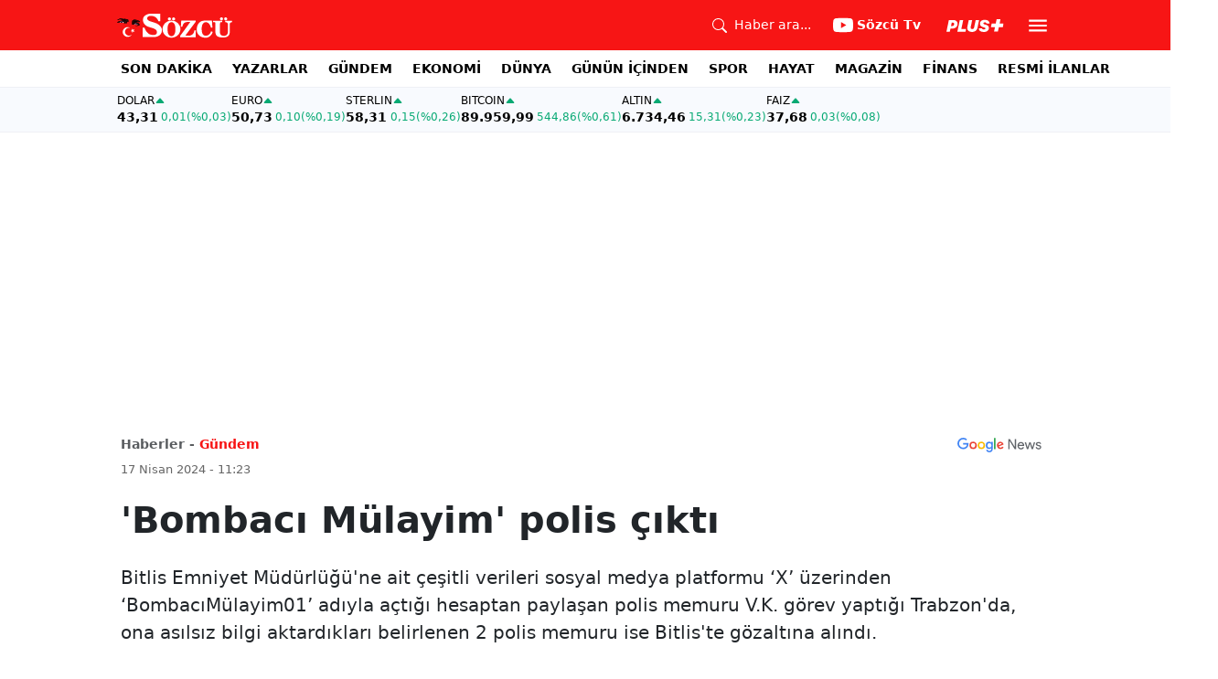

--- FILE ---
content_type: text/html; charset=utf-8
request_url: https://www.google.com/recaptcha/api2/aframe
body_size: 268
content:
<!DOCTYPE HTML><html><head><meta http-equiv="content-type" content="text/html; charset=UTF-8"></head><body><script nonce="6j7YRR-PytDw8jkMrj4mCQ">/** Anti-fraud and anti-abuse applications only. See google.com/recaptcha */ try{var clients={'sodar':'https://pagead2.googlesyndication.com/pagead/sodar?'};window.addEventListener("message",function(a){try{if(a.source===window.parent){var b=JSON.parse(a.data);var c=clients[b['id']];if(c){var d=document.createElement('img');d.src=c+b['params']+'&rc='+(localStorage.getItem("rc::a")?sessionStorage.getItem("rc::b"):"");window.document.body.appendChild(d);sessionStorage.setItem("rc::e",parseInt(sessionStorage.getItem("rc::e")||0)+1);localStorage.setItem("rc::h",'1769067378106');}}}catch(b){}});window.parent.postMessage("_grecaptcha_ready", "*");}catch(b){}</script></body></html>

--- FILE ---
content_type: application/javascript; charset=utf-8
request_url: https://fundingchoicesmessages.google.com/f/AGSKWxWvilWrLLqSTGnQQrFR69R7rIvx7GBzxkLrTOY6GxtVXuVMi64vfcZ9ugGoOp46XszUjo1EybnIvMp3KL-9z8ITj9LjqtaybU560hGir9uLN1RLX1VaQpnWYUL1uKRATD1HMANjHlJMA8dQlvZk2OdaBRn_1x4ZvTUCNc7nKY3IMyXyAeUStG5dZg==/_/inad./advertright./ad_600x160_/iqadcontroller./ads/article-
body_size: -1287
content:
window['776c872b-1129-4633-bf8b-7b37ef422773'] = true;

--- FILE ---
content_type: text/plain;charset=UTF-8
request_url: https://cdn.membrana.media/video/szc/desktop/videoSources.json
body_size: 114
content:
[{"id":986759,"src":"https://membrana-cdn.media/video/szc/external-986759-20260122-desktop.mp4","poster":"https://membrana-cdn.media/video/szc/external-986759-20260122-0.webp","duration":637,"type":"video/mp4","publication_date":"2026-01-22","title":"'ABD SDG'yi Yedekledi' Eski Şam Büyükelçisinden Gündeme Damga Vuracak Suriye Sözleri!"},{"id":986734,"src":"https://membrana-cdn.media/video/szc/external-986734-20260122-desktop.mp4","poster":"https://membrana-cdn.media/video/szc/external-986734-20260122-0.webp","duration":495,"type":"video/mp4","publication_date":"2026-01-22","title":"'Amerika İran'a Dönük Olarak Kullanmak İstedi' Turhan Çömez'den Çarpıcı PYD YPG Çıkışı"},{"id":986677,"src":"https://membrana-cdn.media/video/szc/external-986677-20260122-desktop.mp4","poster":"https://membrana-cdn.media/video/szc/external-986677-20260122-0.webp","duration":492,"type":"video/mp4","publication_date":"2026-01-22","title":"'Kürtler Orta Doğu'da Masada Değil Menüde' Hüseyin Bağcı'dan Sarsıcı ABD Sözleri"}]